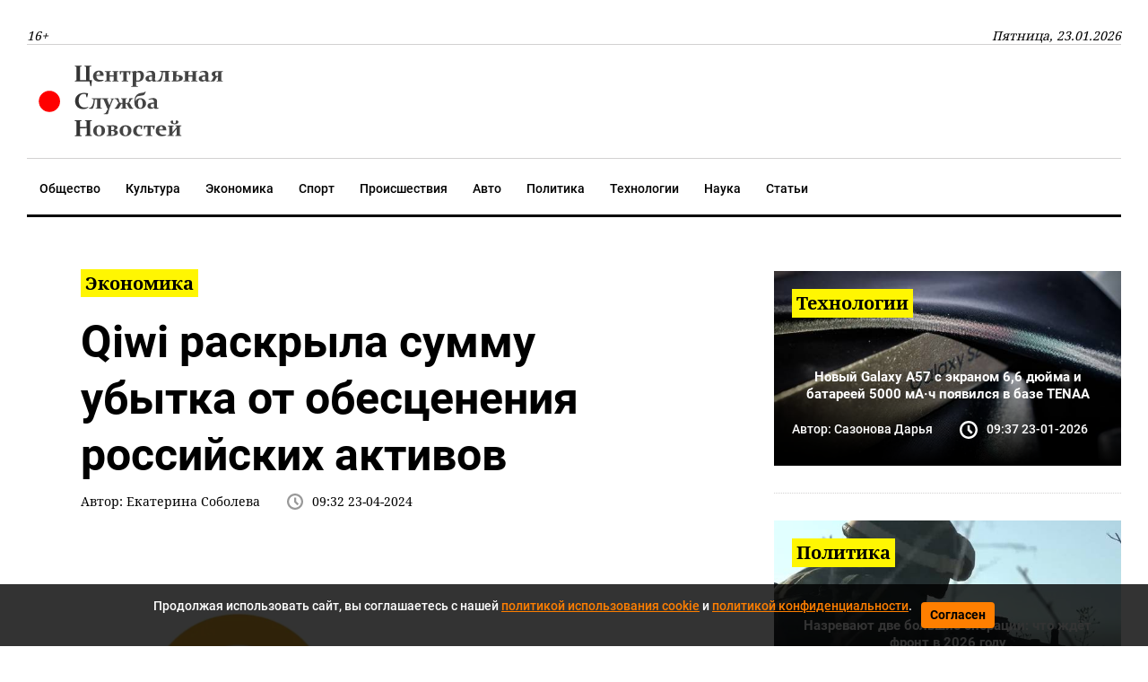

--- FILE ---
content_type: text/html; charset=utf-8
request_url: https://csn-tv.ru/posts/id275200-qiwi-raskryla-summu-ubytka-ot-obestsenenija-rossijskih-aktivov
body_size: 8204
content:

<!DOCTYPE html>
<html lang="ru" dir="ltr">

    <head>
    
        
<title>Qiwi раскрыла сумму убытка от обесценения российских активов</title>
<meta http-equiv="content-language" content="ru" />
<meta name="robots" content="index, follow" />
    <meta name="robots" content="max-image-preview:large">
        <link rel="image_src" href="https://csn-tv.ru/storage/uploads/webp/ThheoYq5hXiOtVwPWtIa.webp" />
    <meta name="original-source" content="https://csn-tv.ru" />
    <meta name="description" content="Qiwi рассказала об убытке от обесценения российских активов в 14,4 млрд рублей" />
    <meta name="abstract" content="Qiwi раскрыла сумму убытка от обесценения российских активов. Qiwi рассказала об убытке от обесценения российских активов в 14,4 млрд рублей" />
    <meta name="dcterms.title" content="Qiwi раскрыла сумму убытка от обесценения российских активов" />
    <meta name="dcterms.creator" content="Екатерина Соболева" />
    <meta name="dcterms.description" content="Qiwi рассказала об убытке от обесценения российских активов в 14,4 млрд рублей" />
    <meta name="dcterms.language" content="ru" />
    <meta property="og:site_name" content="Центральная Служба Новостей" />
    <meta property="og:type" content="article" />
    <meta property="og:url" content="https://csn-tv.ru/posts/id275200-qiwi-raskryla-summu-ubytka-ot-obestsenenija-rossijskih-aktivov" />
    <meta property="og:title" content="Qiwi раскрыла сумму убытка от обесценения российских активов" />
    <meta property="og:description" content="Qiwi рассказала об убытке от обесценения российских активов в 14,4 млрд рублей" />
        <link rel="image_src" href="https://csn-tv.ru/storage/uploads/webp/ThheoYq5hXiOtVwPWtIa.webp" />
        <meta property="og:image" content="https://csn-tv.ru/storage/uploads/webp/ThheoYq5hXiOtVwPWtIa.webp" />
    <meta property="og:locale" content="ru" />
    <meta property="article:tag" content="Экономика" />
    <meta property="article:published_time" content="2024-04-23T09:32:10+03:00" />
    <meta name="twitter:card" content="summary_large_image" />
    <meta name="twitter:description" content="Qiwi рассказала об убытке от обесценения российских активов в 14,4 млрд рублей" />
    <meta name="twitter:title" content="Qiwi раскрыла сумму убытка от обесценения российских активов" />
    <meta name="twitter:url" content="https://csn-tv.ru/posts/id275200-qiwi-raskryla-summu-ubytka-ot-obestsenenija-rossijskih-aktivov" />
        <link rel="image_src" href="https://csn-tv.ru/storage/uploads/webp/ThheoYq5hXiOtVwPWtIa.webp" />
        <meta name="twitter:image" content="" />
    <link rel="amphtml" href="https://csn-tv.ru/ampposts/id275200-qiwi-raskryla-summu-ubytka-ot-obestsenenija-rossijskih-aktivov" />
    <link rel="canonical" href="https://csn-tv.ru/posts/id275200-qiwi-raskryla-summu-ubytka-ot-obestsenenija-rossijskih-aktivov" />
<meta name="format-detection" content="telephone=no">
<meta name="viewport" content="width=device-width, height=device-height, initial-scale=1.0, maximum-scale=1.0, user-scalable=0">
<meta name="theme-color" content="#efefef">
<meta name="apple-mobile-web-app-title" content="Центральная Служба Новостей" />
<meta name="application-name" content="Центральная Служба Новостей" />
<meta name="msapplication-TileColor" content="#efefef" />
<meta name="msapplication-TileImage" content="/static/front/images/favicon.ico" />
<meta http-equiv="X-UA-Compatible" content="IE=Edge">
<meta http-equiv="Content-Type" content="text/html; charset=utf-8">
<meta name="apple-itunes-app" content="app-id=1571700403">



    
    <link rel="icon" href="/static/front/images/favicon.ico" type="image/x-icon">
    <link rel="preload" href="/static/front/css/bootstrap.min.css" as="style">
    <link href="/static/front/css/bootstrap.min.css" rel="stylesheet">
    <link rel="preload" href="/static/front/css/style.min.css" as="style">
    <link href="/static/front/css/style.min.css" rel="stylesheet">
    <link rel="preload" href="/static/front/css/heading_styles.css" as="style">
    <link href="/static/front/css/heading_styles.css" rel="stylesheet">
    <link rel="preload" href="/static/front/css/cookie_warn_styles.css" as="style">
    <link href="/static/front/css/cookie_warn_styles.css" rel="stylesheet" type="text/css">
    <link rel="preload" href="/static/front/js/cookie_warning.js" as="script">
    <script src="/static/front/js/cookie_warning.js"></script>
    <script type="text/javascript">
        ( function () {
            'use strict';
            var loadedAnalitycs = false,
                loadedAds = false,
                timerAnalyticsId,
                timerAdsId;
            if ( navigator.userAgent.indexOf( 'YandexMetrika' ) > -1 ) {
                loadAnalitycs();
            } else {
                window.addEventListener( 'scroll', loadAnalitycs, {passive: true} );
                window.addEventListener( 'touchstart', loadAnalitycs );
                document.addEventListener( 'mouseenter', loadAnalitycs );
                document.addEventListener( 'click', loadAnalitycs );
                window.addEventListener('keydown',loadAnalitycs, {passive: true})
                window.addEventListener( 'load', loadAnalyticsFallback );
                window.addEventListener( 'load', loadAdsFallback );
            }
            function loadAnalyticsFallback() {
                timerAnalyticsId = setTimeout( loadAnalitycs, 1000 );
            }
            function loadAdsFallback() {
                timerAdsId = setTimeout(loadAds, 1000)
            }
            function loadAds(e) {
                if ( e && e.type ) {
                    console.log( e.type );
                } else {
                    console.log( 'DOMContentLoaded' );
                }
                if ( loadedAds) {
                    return;
                }
                let Script2 = document.createElement("script");
                Script2.src = '/static/front/js/adsInitializerFixed.js';
                Script2.async = true;
                document.getElementsByTagName('head')[0].appendChild(Script2);
                loadedAds = true;
                clearTimeout( timerAdsId );
                window.removeEventListener( 'load', loadAdsFallback );
            }
            function loadAnalitycs( e ) {
                if ( e && e.type ) {
                    console.log( e.type );
                } else {
                    console.log( 'DOMContentLoaded' );
                }
                if ( loadedAnalitycs ) {
                    return;
                }
                let Script1 = document.createElement("script");
                Script1.src = '/static/front/js/analitycsInitializerFixed.js';
                Script1.async = true;
                document.getElementsByTagName('head')[0].appendChild(Script1);

                loadedAnalitycs = true;
                clearTimeout( timerAnalyticsId );
                window.removeEventListener( 'scroll', loadAnalitycs );
                window.removeEventListener( 'touchstart', loadAnalitycs );
                document.removeEventListener( 'mouseenter', loadAnalitycs );
                document.removeEventListener( 'click', loadAnalitycs );
                window.removeEventListener( 'load', loadAnalyticsFallback );
            }
        } )()
    </script>
    <script>window.yaContextCb=window.yaContextCb||[]</script>
</head>


<body>

    <svg aria-hidden="true" style="position: absolute; width: 0; height: 0; overflow: hidden;" version="1.1"
     xmlns="http://www.w3.org/2000/svg" xmlns:xlink="http://www.w3.org/1999/xlink">
    <defs>
        <symbol id="icon-search" viewBox="0 0 32 32">
            <path d="M31.008 27.231l-7.58-6.447c-0.784-0.705-1.622-1.029-2.299-0.998 1.789-2.096 2.87-4.815 2.87-7.787 0-6.627-5.373-12-12-12s-12 5.373-12 12 5.373 12 12 12c2.972 0 5.691-1.081 7.787-2.87-0.031 0.677 0.293 1.515 0.998 2.299l6.447 7.58c1.104 1.226 2.907 1.33 4.007 0.23s0.997-2.903-0.23-4.007zM12 20c-4.418 0-8-3.582-8-8s3.582-8 8-8 8 3.582 8 8-3.582 8-8 8z"></path>
        </symbol>
        <symbol id="icon-clock" viewBox="0 0 32 32">
            <path d="M20.586 23.414l-6.586-6.586v-8.828h4v7.172l5.414 5.414zM16 0c-8.837 0-16 7.163-16 16s7.163 16 16 16 16-7.163 16-16-7.163-16-16-16zM16 28c-6.627 0-12-5.373-12-12s5.373-12 12-12c6.627 0 12 5.373 12 12s-5.373 12-12 12z"></path>
        </symbol>
        <symbol id="icon-cheveron-up" viewBox="0 0 20 20">
            <path d="M10.707 7.050l-0.707-0.707-5.657 5.657 1.414 1.414 4.243-4.242 4.243 4.242 1.414-1.414z"></path>
        </symbol>
    </defs>
</svg>
<header>
    <nav class="nav-header-menu">
        <div class="navbar-inner">
            <div class="header__date d-flex justify-content-between align-items-center mt-xl-4">
                <button class="navbar-toggle d-lg-none"><span></span></button>
                <span class="d-none d-lg-inline">16+</span>
                <span class="d-none d-lg-inline">Пятница, 23.01.2026</span>











            </div>
            <div class="header__logo py-3 d-none d-lg-flex justify-content-between align-items-center">
                <div class="">
                    <a class="" href="/">
                        <img class="logo lazy" src="/static/front/images/logo_csn.svg" alt="" width="237" height="72"/>
                    </a>
                </div>






            </div>
        </div>
    </nav>
</header>
<div class="nav-header-menu"  id="menu">
    <div class="navbar-inner">
        <div class="header__menu">
            <ul class="nav flex-row navbar-submenu flex-wrap justify-content-lg-center justify-content-xl-start">
    <li class="navbar-submenu_item">
        <a href="/society">Общество</a>
    </li>
    <li class="navbar-submenu_item">
        <a href="/culture">Культура</a>
    </li>
    <li class="navbar-submenu_item">
        <a href="/business">Экономика</a>
    </li>
    <li class="navbar-submenu_item">
        <a href="/sport">Спорт</a>
    </li>
    <li class="navbar-submenu_item">
        <a href="/incident">Происшествия</a>
    </li>
    <li class="navbar-submenu_item">
        <a href="/auto">Авто</a>
    </li>
    <li class="navbar-submenu_item">
        <a href="/politics">Политика</a>
    </li>
    <li class="navbar-submenu_item">
        <a href="/computers">Технологии</a>
    </li>
    <li class="navbar-submenu_item">
        <a href="/science">Наука</a>
    </li>
    <li class="navbar-submenu_item">
        <a href="/articles">Статьи</a>
    </li>
</ul>
        </div>
    </div>
</div>



    <input type="hidden" name="csrfmiddlewaretoken" value="K4WoVJefKtzaqUpVzj4vCBGO68qoiWpSg3MyIzOzc8iUtZlTtf8Bzeduvmepf2Z4">
    <div class="article__meta" style="display: none" itemscope="" itemtype="https://schema.org/NewsArticle">
    <div itemprop="mainEntityOfPage">https://csn-tv.ru/posts/id275200-qiwi-raskryla-summu-ubytka-ot-obestsenenija-rossijskih-aktivov</div>
    <a itemprop="url" href="https://csn-tv.ru/posts/id275200-qiwi-raskryla-summu-ubytka-ot-obestsenenija-rossijskih-aktivov"></a>
    <div itemprop="headline">Qiwi раскрыла сумму убытка от обесценения российских активов</div>
    <div itemprop="alternativeHeadline">Qiwi рассказала об убытке от обесценения российских активов в 14,4 млрд рублей</div>
    <div itemprop="name">Qiwi раскрыла сумму убытка от обесценения российских активов</div>
    <div itemprop="description">Qiwi рассказала об убытке от обесценения российских активов в 14,4 млрд рублей</div>
    <div itemprop="datePublished">2024-04-23T09:32:10+03:00</div>
    <div itemprop="dateCreated">2024-04-23T09:32:10+03:00</div>
    <div itemprop="dateModified">2024-04-23T09:41:48+03:00</div>
    <div itemprop="articleSection">Экономика</div>
        <div itemprop="associatedMedia">https://csn-tv.ru/storage/uploads/originals/p5htAR68EOifwJUzjNbt.jpg</div>
    <div itemprop="articleBody">Qiwi признала наличие убытка от обесценения выставленных на продажу активов в РФ почти в четырнадцать с половиной миллиардов рублей по итогам прошлого года. В текущем году убыток по прогнозам составит еще примерно двадцать три миллиарда рублей от выбытия обозначенных активов, пишет РИА Новости со ссылкой на пресс-релиз компании.
Напомним, группа Qiwi в начале нынешнего года заявила о продаже активов в РФ, объединённых под АО «Киви», в том числе с включенным в нее «Киви банком». Продавать активы собирались гонконгской компании. Цена сделки — более двадцати трёх с половиной миллиардов рублей.
Цетробанк в конце зимы отозвал лицензию у «Киви банка», находившегося на восемьдесят девятом месте в банковской системе России по величине активов. По информации регулятора, банк регулярно позволял себе не соблюдать антиотмывочное законодательство.</div>
    <div itemprop="copyrightHolder" itemscope="" itemtype="http://schema.org/Organization">
        <div itemprop="name">Центральная Служба Новостей</div>
        <a itemprop="url" href="https://csn-tv.ru"></a>
        <div itemprop="address" itemscope="" itemtype="http://schema.org/PostalAddress">
            <div itemprop="addressCountry" itemscope="" itemtype="https://schema.org/Country">
                <meta itemprop="name" content="Россия">
            </div>
        </div>
        <div itemprop="email">info@csn-tv.ru</div>
        <div itemprop="legalName">Центральная Служба Новостей</div>
        <a itemprop="sameAs" href="https://news.google.com/publications/CAAqBwgKMLbxmAswxvuwAw?hl=ru&gl=RU&ceid=RU%3Aru"></a>
        <div itemprop="logo" itemscope="" itemtype="https://schema.org/ImageObject">
            <a itemprop="url" href="https://csn-tv.ru/static/front/images/logo_csn.svg"></a>
            <a itemprop="contentUrl" href="https://csn-tv.ru/static/front/images/logo_csn.svg"></a>
            <div itemprop="width">300</div>
            <div itemprop="height">109</div>
        </div>
        <div itemprop="image" itemscope="" itemtype="https://schema.org/ImageObject">
            <a itemprop="url" href="https://csn-tv.ru/static/front/images/logo_csn.svg"></a>
            <a itemprop="contentUrl" href="https://csn-tv.ru/static/front/images/logo_csn.svg"></a>
            <div itemprop="width">300</div>
            <div itemprop="height">109</div>
        </div>
    </div>
    <div itemprop="copyrightYear">2024</div>
    <div itemprop="creator" itemscope="" itemtype="http://schema.org/Person">
        <div itemprop="name">Екатерина Соболева</div>
    </div>
    <div itemprop="editor" itemscope="" itemtype="http://schema.org/Person">
        <div itemprop="name">Екатерина Соболева</div>
    </div>
    <div itemprop="genre">Новости, Экономика</div>
    <div itemprop="inLanguage">ru-RU</div>
    <div itemprop="sourceOrganization" itemscope="" itemtype="http://schema.org/Organization">
        <div itemprop="name">Центральная Служба Новостей</div>
        <a itemprop="url" href="https://csn-tv.ru"></a>
        <div itemprop="address" itemscope="" itemtype="http://schema.org/PostalAddress">
            <div itemprop="addressCountry" itemscope="" itemtype="https://schema.org/Country">
                <meta itemprop="name" content="Россия"></div>
        </div>
        <div itemprop="email">info@csn-tv.ru</div>
        <div itemprop="legalName">Центральная Служба Новостей</div>
        <a itemprop="sameAs" href="https://news.google.com/publications/CAAqBwgKMLbxmAswxvuwAw?hl=ru&gl=RU&ceid=RU%3Aru"></a>
        <div itemprop="logo" itemscope="" itemtype="https://schema.org/ImageObject">
            <a itemprop="url" href="https://csn-tv.ru/static/front/images/logo_csn.svg"></a>
            <a itemprop="contentUrl" href="https://csn-tv.ru/static/front/images/logo_csn.svg"></a>
            <div itemprop="width">300</div>
            <div itemprop="height">109</div>
        </div>
        <div itemprop="image" itemscope="" itemtype="https://schema.org/ImageObject">
            <a itemprop="url" href="https://csn-tv.ru/static/front/images/logo_csn.svg"></a>
            <a itemprop="contentUrl" href="https://csn-tv.ru/static/front/images/logo_csn.svg"></a>
            <div itemprop="width">300</div>
            <div itemprop="height">109</div>
        </div>
    </div>
        <div itemprop="image" itemscope="" itemtype="https://schema.org/ImageObject">
            <a itemprop="url" href="https://csn-tv.ru/storage/uploads/originals/p5htAR68EOifwJUzjNbt.jpg"></a>
            <a itemprop="contentUrl" href="https://csn-tv.ru/storage/uploads/originals/p5htAR68EOifwJUzjNbt.jpg"></a>
            <div itemprop="width">1366</div>
            <div itemprop="height">768</div>
            <div itemprop="representativeOfPage">true</div>
        </div>
        <a itemprop="thumbnailUrl" href="https://csn-tv.ru/storage/uploads/originals/p5htAR68EOifwJUzjNbt.jpg"></a>
        <div itemprop="image" itemscope="" itemtype="https://schema.org/ImageObject">
            <a itemprop="url" href="https://csn-tv.ru/storage/uploads/originals/p5htAR68EOifwJUzjNbt.jpg"></a>
            <a itemprop="contentUrl" href="https://csn-tv.ru/storage/uploads/originals/p5htAR68EOifwJUzjNbt.jpg"></a>
            <div itemprop="width">1366</div>
            <div itemprop="height">768</div>
            <div itemprop="representativeOfPage">true</div>
        </div>
    <div itemprop="publisher" itemscope="" itemtype="http://schema.org/Organization">
        <div itemprop="name">Центральная Служба Новостей</div>
        <a itemprop="url" href="https://csn-tv.ru"> </a>
        <div itemprop="address" itemscope="" itemtype="http://schema.org/PostalAddress">
            <div itemprop="addressCountry" itemscope="" itemtype="https://schema.org/Country">
                <meta itemprop="name" content="Россия"></div>
        </div>
        <div itemprop="email">info@csn-tv.ru</div>
        <div itemprop="legalName">Центральная Служба Новостей</div>
        <a itemprop="sameAs" href="https://news.google.com/publications/CAAqBwgKMLbxmAswxvuwAw?hl=ru&gl=RU&ceid=RU%3Aru"></a>
        <div itemprop="logo" itemscope="" itemtype="https://schema.org/ImageObject">
            <a itemprop="url" href="https://csn-tv.ru/static/front/images/logo_csn.svg"></a>
            <a itemprop="contentUrl" href="https://csn-tv.ru/static/front/images/logo_csn.svg"></a>
            <div itemprop="width">300</div>
            <div itemprop="height">109</div>
        </div>
        <div itemprop="image" itemscope="" itemtype="https://schema.org/ImageObject">
            <a itemprop="url" href="https://csn-tv.ru/static/front/images/logo_csn.svg"></a>
            <a itemprop="contentUrl" href="https://csn-tv.ru/static/front/images/logo_csn.svg"></a>
            <div itemprop="width">300</div>
            <div itemprop="height">109</div>
        </div>
    </div>
    <div itemprop="author" itemscope="" itemtype="http://schema.org/Person">
        <div itemprop="name">Екатерина Соболева</div>
    </div>
</div>
    <main id="content" class="content" role="main">
        <section class="mt-5">
            <div class="shell">
                <div class="row">
                    <div class="col-lg-12 col-xl-8 px-0 pr-xl-3">
                        
<div class="news mx-xl-5 mb-5" data-rel="article" id="275200" data-article='{"title": "Qiwi раскрыла сумму убытка от обесценения российских активов", "url": "https://csn-tv.ru/posts/id275200-qiwi-raskryla-summu-ubytka-ot-obestsenenija-rossijskih-aktivov"}'>
    <div>
    <div class="link">
        <a href="/business" class="link__tema"><span>Экономика</span></a>
    </div>
    <h1 class="mt-3">Qiwi раскрыла сумму убытка от обесценения российских активов</h1>
    <div class="d-flex card-lastNews__info flex-wrap">
        <div class="mb-2 mr-4">Автор: <span>Екатерина Соболева</span></div>
        <div class="card-lastNews__clock position-relative d-flex align-items-center mb-2">
            <svg class="icon icon-clock">
                <use xlink:href="#icon-clock"></use>
            </svg>
            <span class="pl-2"><time
                        datetime="2024-04-23">09:32 23-04-2024</time></span>
        </div>
    </div>
        
            <div class="card-big my-3">
                <div class="card-big__div">
                    <link
                      rel="preload"
                      as="image"
                      fetchpriority="high"
                      href="https://cdn.csn-tv.ru/storage/uploads/webp/ThheoYq5hXiOtVwPWtIa.webp"
                      imagesrcset="https://cdn.csn-tv.ru/storage/uploads/prew/vNSLIsXpvNrd0fho62TJ.jpg 420w, https://cdn.csn-tv.ru/storage/uploads/webp/ThheoYq5hXiOtVwPWtIa.webp"
                      imagesizes="(max-width: 420px) 420px, 100vw"
                    />
                    <img
                        sizes="(max-width: 480px) 480px, 100vw"
                        src="[data-uri]"
                        data-src="https://cdn.csn-tv.ru/storage/uploads/webp/ThheoYq5hXiOtVwPWtIa.webp"
                        data-srcset="https://cdn.csn-tv.ru/storage/uploads/prew/vNSLIsXpvNrd0fho62TJ.jpg 480w, https://cdn.csn-tv.ru/storage/uploads/webp/ThheoYq5hXiOtVwPWtIa.webp"
                        class="lazyload"
                        width="1600px" height="900px"
                        />


                </div>
            </div>

            <div class="d-flex card-lastNews__info flex-wrap">
                <div class=" mr-8">Фото: <span>RusPhotoBank</span></div>
            </div>
        
    <div class="d-md-none my-3">
        <div class="d-flex">
            <div class="text-center align-self-center w-100 mb-3">
                <div class="mx-auto">
                    <a href="https://redirect.appmetrica.yandex.com/serve/243626967105032222" class="btn btn-secondary" target="_blank">Установите приложение "ЦСН"</a>
                </div>
            </div>
        </div>
    </div>
    <div class="newsText my-3">
        <p><strong><i>Qiwi рассказала об убытке от обесценения российских активов в 14,4 млрд рублей</i></strong></p>
        <div id="desktopBannerContainer" class="d-none d-md-inline d-lg-inline">
            <div class="text-center mb-3">
                    <!-- Yandex.RTB R-A-639714-10 -->
<div id="yandex_rtb_R-A-639714-10-275200"></div>
<script>window.yaContextCb.push(()=>{
  Ya.Context.AdvManager.render({
    renderTo: 'yandex_rtb_R-A-639714-10-275200',
    blockId: 'R-A-639714-10',
    pageNumber: '275200'
  })
})</script>
            </div>
        </div>
        <div id="mobileBannerContainer" class="d-md-none">
            <div class="d-flex">
                <div class="text-center align-self-center w-100 mb-3" >
                    <div class="mx-auto" style="width: 300px!important;">
                        <!-- Yandex.RTB R-A-639714-9 -->
<div id="yandex_rtb_R-A-639714-9-275200"></div>
<script>window.yaContextCb.push(()=>{
  Ya.Context.AdvManager.render({
    renderTo: 'yandex_rtb_R-A-639714-9-275200',
    blockId: 'R-A-639714-9',
    pageNumber: '275200'
  })
})</script>
                    </div>
                </div>
            </div>
        </div>
        <div itemprop="articleBody">
            
                <p><strong>Qiwi </strong>признала наличие убытка от&nbsp;обесценения выставленных на&nbsp;продажу активов в&nbsp;РФ&nbsp;почти в&nbsp;четырнадцать с&nbsp;половиной миллиардов рублей по&nbsp;итогам прошлого года. В&nbsp;текущем году убыток по&nbsp;прогнозам составит еще примерно двадцать три миллиарда рублей от&nbsp;выбытия обозначенных активов, пишет <a href="https://ria.ru/20240423/qiwi-1941682161.html?in=l" target="_blank" rel="noopener">РИА Новости</a> со&nbsp;ссылкой на&nbsp;пресс-релиз компании.</p>
<p>Напомним, группа <strong>Qiwi </strong>в&nbsp;начале нынешнего года заявила о&nbsp;продаже активов в&nbsp;РФ, объединённых под <strong>АО &laquo;Киви&raquo;</strong>, в&nbsp;том числе с&nbsp;включенным в&nbsp;нее <strong>&laquo;Киви банком&raquo;</strong>. Продавать активы собирались гонконгской компании. Цена сделки&nbsp;&mdash; более двадцати трёх с&nbsp;половиной миллиардов рублей.</p>
<p>Цетробанк в&nbsp;конце зимы отозвал лицензию у&nbsp;<strong>&laquo;Киви банка&raquo;</strong>, находившегося на&nbsp;восемьдесят девятом месте в&nbsp;банковской системе России по&nbsp;величине активов. По&nbsp;информации регулятора, банк регулярно позволял себе не&nbsp;соблюдать антиотмывочное законодательство.</p>
            
        </div>
        
        
    </div>
    </div>
    <div class="d-md-none" style="margin-bottom: 20px">
        <div class="d-flex">
            <div class="text-center align-self-center w-100">
                <div id="empire-teaser-container-275200" class="empire-teaser-cont"></div>
            </div>
        </div>
    </div>
    <div class="d-none d-md-inline d-lg-inline">
        <div class="text-center">
            <!-- Yandex.RTB R-A-639714-8 -->
<div id="yandex_rtb_R-A-639714-8-275200"></div>
<script>window.yaContextCb.push(()=>{
  Ya.Context.AdvManager.render({
    renderTo: 'yandex_rtb_R-A-639714-8-275200',
    blockId: 'R-A-639714-8',
    pageNumber: '275200'
  })
})</script>
        </div>
    </div>
    <div class="d-md-none">
        <div class="d-flex">
            <div class="text-center align-self-center w-100">
                <div class="mx-auto" style="width: 300px!important;">
                    <!-- Yandex.RTB R-A-639714-5 -->
<div id="yandex_rtb_R-A-639714-5-275200"></div>
<script>window.yaContextCb.push(()=>{
  Ya.Context.AdvManager.render({
    renderTo: 'yandex_rtb_R-A-639714-5-275200',
    blockId: 'R-A-639714-5',
    pageNumber: '275200'
  })
})</script>
                </div>
            </div>
        </div>
    </div>
</div>
                        <div class="lazy" data-lazy-function="loadItem"></div>
                        <script>
                            var categoryId = '3';
                            var showedIds = [275200];
                        </script>
                        </div>
                        <div class="col-lg-12 col-xl-4 px-0 pl-xl-3 d-none d-md-inline d-lg-none d-xl-inline">
    <div class="text-center align-self-center w-100">

























    <div class="d-none d-md-inline d-lg-none d-xl-inline">
        <div class="d-flex">
            <div class="text-center align-self-center w-100">











            </div>
        </div>
    </div>



    <div class="row">
        
            <div class="col-sm-12 col-md-6 col-xl-12 px-0 px-md-3 px-xl-0">
                <article class="card-news">
                    <div class="card-news__div">
                        <img class="card-news__img lazy"
                             src="[data-uri]"
                        
                             data-src="https://csn-tv.ru/storage/uploads/prew/YkfnIiQm4hDUNIdBBoTo.jpg" alt="" width="426" height="327"/>
                        

                    </div>
                    <div class="card-news__link">
                        <a href="/computers" class="mb-2 card-news__tema"><span>Технологии</span></a>
                        <a href="https://csn-tv.ru/posts/id300618-novyj-galaxy-a57-s-ekranom-66-djujma-i-batareej-5000-mach-pojavilsja-v-baze-tenaa"
                           class="mt-4 mb-3 card-news__headline">Новый Galaxy A57 с экраном 6,6 дюйма и батареей 5000 мА·ч появился в базе TENAA</a>
                        <div class="d-lg-flex card-news__info flex-wrap d-none">
                            <div class="mr-4 mb-2">Автор: <span>Сазонова Дарья</span></div>
                            <div class="card-news__clock position-relative d-flex align-items-center mb-2">
                                <svg class="icon icon-clock">
                                    <use xlink:href="#icon-clock"></use>
                                </svg>
                                <span class="pl-2"><time
                                            datetime="2026-01-23">09:37 23-01-2026</time></span>
                            </div>
                        </div>
                    </div>
                </article>
                <div class="divider divider-dashed"></div>
            </div>
        
            <div class="col-sm-12 col-md-6 col-xl-12 px-0 px-md-3 px-xl-0">
                <article class="card-news">
                    <div class="card-news__div">
                        <img class="card-news__img lazy"
                             src="[data-uri]"
                        
                             data-src="https://csn-tv.ru/storage/uploads/prew/2vPuWqvFJQkVcHTjUd9X.jpg" alt="" width="426" height="327"/>
                        

                    </div>
                    <div class="card-news__link">
                        <a href="/politics" class="mb-2 card-news__tema"><span>Политика</span></a>
                        <a href="https://csn-tv.ru/posts/id300595-nazrevajut-dve-bolshie-operatsii-chto-zhdet-front-v-2026-godu"
                           class="mt-4 mb-3 card-news__headline">Назревают две большие операции: что ждёт фронт в 2026 году</a>
                        <div class="d-lg-flex card-news__info flex-wrap d-none">
                            <div class="mr-4 mb-2">Автор: <span>Егор Иванов</span></div>
                            <div class="card-news__clock position-relative d-flex align-items-center mb-2">
                                <svg class="icon icon-clock">
                                    <use xlink:href="#icon-clock"></use>
                                </svg>
                                <span class="pl-2"><time
                                            datetime="2026-01-22">15:43 22-01-2026</time></span>
                            </div>
                        </div>
                    </div>
                </article>
                <div class="divider divider-dashed"></div>
            </div>
        
            <div class="col-sm-12 col-md-6 col-xl-12 px-0 px-md-3 px-xl-0">
                <article class="card-news">
                    <div class="card-news__div">
                        <img class="card-news__img lazy"
                             src="[data-uri]"
                        
                             data-src="https://csn-tv.ru/storage/uploads/prew/AJhXOaaY5wE4B81UD8xC.jpg" alt="" width="426" height="327"/>
                        

                    </div>
                    <div class="card-news__link">
                        <a href="/society" class="mb-2 card-news__tema"><span>Общество</span></a>
                        <a href="https://csn-tv.ru/posts/id300570-pochemu-samarkandskuju-bumagu-snova-delajut-vruchnuju-kak-sotni-let-nazad"
                           class="mt-4 mb-3 card-news__headline">Почему самаркандскую бумагу снова делают вручную, как сотни лет назад</a>
                        <div class="d-lg-flex card-news__info flex-wrap d-none">
                            <div class="mr-4 mb-2">Автор: <span>Алексей Феоктистов</span></div>
                            <div class="card-news__clock position-relative d-flex align-items-center mb-2">
                                <svg class="icon icon-clock">
                                    <use xlink:href="#icon-clock"></use>
                                </svg>
                                <span class="pl-2"><time
                                            datetime="2026-01-22">12:47 22-01-2026</time></span>
                            </div>
                        </div>
                    </div>
                </article>
                <div class="divider divider-dashed"></div>
            </div>
        
            <div class="col-sm-12 col-md-6 col-xl-12 px-0 px-md-3 px-xl-0">
                <article class="card-news">
                    <div class="card-news__div">
                        <img class="card-news__img lazy"
                             src="[data-uri]"
                        
                             data-src="https://csn-tv.ru/storage/uploads/prew/FRXzxSLm1zq1XtkOB9wb.jpg" alt="" width="426" height="327"/>
                        

                    </div>
                    <div class="card-news__link">
                        <a href="/society" class="mb-2 card-news__tema"><span>Общество</span></a>
                        <a href="https://csn-tv.ru/posts/id300567-nezametnaja-pomosch-kak-neskolko-hodov-kompjutera-reshajut-sudbu-partii"
                           class="mt-4 mb-3 card-news__headline">Незаметная помощь: как несколько ходов компьютера решают судьбу партии</a>
                        <div class="d-lg-flex card-news__info flex-wrap d-none">
                            <div class="mr-4 mb-2">Автор: <span>Сазонова Дарья</span></div>
                            <div class="card-news__clock position-relative d-flex align-items-center mb-2">
                                <svg class="icon icon-clock">
                                    <use xlink:href="#icon-clock"></use>
                                </svg>
                                <span class="pl-2"><time
                                            datetime="2026-01-22">12:36 22-01-2026</time></span>
                            </div>
                        </div>
                    </div>
                </article>
                <div class="divider divider-dashed"></div>
            </div>
        
            <div class="col-sm-12 col-md-6 col-xl-12 px-0 px-md-3 px-xl-0">
                <article class="card-news">
                    <div class="card-news__div">
                        <img class="card-news__img lazy"
                             src="[data-uri]"
                        
                             data-src="https://csn-tv.ru/storage/uploads/prew/EUkCZJri5bc1dA95hc4o.jpg" alt="" width="426" height="327"/>
                        

                    </div>
                    <div class="card-news__link">
                        <a href="/society" class="mb-2 card-news__tema"><span>Общество</span></a>
                        <a href="https://csn-tv.ru/posts/id300566-pochemu-perelet-stanovitsja-legche-esli-nachat-gotovitsja-esche-doma"
                           class="mt-4 mb-3 card-news__headline">Почему перелёт становится легче, если начать готовиться ещё дома</a>
                        <div class="d-lg-flex card-news__info flex-wrap d-none">
                            <div class="mr-4 mb-2">Автор: <span>Сазонова Дарья</span></div>
                            <div class="card-news__clock position-relative d-flex align-items-center mb-2">
                                <svg class="icon icon-clock">
                                    <use xlink:href="#icon-clock"></use>
                                </svg>
                                <span class="pl-2"><time
                                            datetime="2026-01-22">11:15 22-01-2026</time></span>
                            </div>
                        </div>
                    </div>
                </article>
                <div class="divider divider-dashed"></div>
            </div>
        
    </div>
    <div class="d-md-none d-xl-inline">
        <div class="d-flex justify-content-center">
            <!— Yandex.RTB R-A-639714-7 —>
<div id="yandex_rtb_R-A-639714-7"></div>
<script type="text/javascript">
    (function(w, d, n, s, t) {
        w[n] = w[n] || [];
        w[n].push(function() {
            Ya.Context.AdvManager.render({
                blockId: "R-A-639714-7",
                renderTo: "yandex_rtb_R-A-639714-7",
                async: true
            });
        });
        t = d.getElementsByTagName("script")[0];
        s = d.createElement("script");
        s.type = "text/javascript";
        s.src = "//an.yandex.ru/system/context.js";
        s.async = true;
        t.parentNode.insertBefore(s, t);
    })(this, this.document, "yandexContextAsyncCallbacks");
</script>
        </div>
    </div>
</div>

                </div>
            </div>
        </section>
    </main>


    <div id="cookie-consent" class="cookie-popup">
    <div class="popupContentContainer">
        <p>Продолжая использовать сайт, вы соглашаетесь с нашей <a href="/cookiepolicy" target="_blank">политикой использования cookie</a> и <a href="/policy" target="_blank">политикой конфиденциальности</a>.</p>
        <button id="cookie-accept">Согласен</button>
    </div>
</div>
    <footer role="contentinfo">
    <div class="shell">
        <div class="footer-content">
            <div class="row d-flex justify-content-around">
                <div class="col-12 col-sm-6 col-lg-3 text-center text-lg-left pl-0">
                    <h6 class="fw-700 mt-2 mb-3">Разделы</h6>
                    <ul class="footer-list font-italic">
                        <li><a href="/society">Общество</a></li>
                        <li><a href="/culture">Культура</a></li>
                        <li><a href="/business">Экономика</a></li>
                        <li><a href="/sport">Спорт</a></li>
                        <li><a href="/incident">Происшествия</a></li>
                        <li><a href="/auto">Авто</a></li>
                        <li><a href="/politics">Политика</a></li>
                        <li><a href="/computers">Технологии</a></li>
                        <li><a href="/science">Наука</a></li>
                    </ul>
                </div>
                <div class="col-12 col-sm-6 col-lg-9 text-center text-lg-left">
                    <h6 class="fw-700 mt-2 mb-3">Информация</h6>
                    <ul class="footer-list font-italic">
                        <li><a href="/about">О нас</a></li>
                        <li><a href="/contacts">Контакты</a></li>
                        <li><a href="/policy">Политика конфиденциальности</a></li>
                        <li><a href="/agreement">Пользовательское соглашение</a></li>
                    </ul>
                </div>
                
            </div>
        </div>
        <div class="footer-info">
            <div class="row">
                <div class="col-lg-9 d-lg-flex align-items-center text-center text-lg-right pl-0">
                    <div class="">
                        <a class="" href="/">
                            <img class="logo" src="/static/front/images/logo_csn.svg" alt="" width="237" height="72"/>
                        </a>
                    </div>
                    <div class="pt-3 pt-lg-0 fw-300 fs-14">© 2017 – 2026, Центральная Служба Новостей</div>
                </div>
            </div>
        </div>
    </div>
    <a href="#" id="top" class="top"><svg class="icon icon-cheveron-up"><use xlink:href="#icon-cheveron-up"></use></svg></a>
    <noscript><div><img src="https://mc.yandex.ru/watch/46631712" style="position:absolute; left:-9999px;" alt="" /></div></noscript>
</footer>



    
<link rel="preload" href="/static/front/js/jquery-3.5.1.min.js" as="script">
<script src="/static/front/js/jquery-3.5.1.min.js"></script>

<link rel="preload" href="/static/front/js/bootstrap.min.js" as="script">
<script src="/static/front/js/bootstrap.min.js"></script>

<link rel="preload" href="/static/front/js/jquery.lazyload.min.js" as="script">
<script src="/static/front/js/jquery.lazyload.min.js"></script>

<link rel="preload" href="/static/front/js/css-vars-ponyfill.min.js" as="script">
<script src="/static/front/js/css-vars-ponyfill.min.js"></script>

<link rel="preload" href="/static/front/js/script.js" as="script">
<script src="/static/front/js/script.js"></script>
<script src="/static/front/js/infScrollFxd.js"></script>

<link rel="preload" href="/static/front/js/lazyloader.min.js" as="script">
<script src="/static/front/js/lazyloader.min.js"></script>


</body>
</html>


--- FILE ---
content_type: application/javascript
request_url: https://csn-tv.ru/static/front/js/script.js
body_size: 957
content:
(function ($) {
	var nowScreen;
	var oldScreen;
	var scrollTop;
	var isFixed;
	var btn = $('#top');

	if(window.lazyFunctions == undefined) {
		window.lazyFunctions = {};
	}

	function detectScreen(){
		var innerW = window.innerWidth;
		oldScreen = nowScreen;

		if(innerW >= 768 && innerW < 992){
			nowScreen = 'tablet';
		}else if(innerW >= 992){
			nowScreen = 'desktop';
		}else{
			nowScreen = 'mobile';
		}
		return innerW;
	}

	function scroll(){
		if(nowScreen == 'desktop'){
			var distance = document.getElementById("menu").getBoundingClientRect();
			if(distance.top <= 0){
				$('#menu').addClass("sticky-menu");
			}
			else if(distance.top > 0){
				$('#menu').removeClass("sticky-menu");
			}
		}

		if ($(window).scrollTop() > 300) {
			btn.addClass('show');
		} else {
			btn.removeClass('show');
		}
	}

	function executeLazyFunction(element) {
		var lazyFunctionName = element.getAttribute(
			"data-lazy-function"
		);
		var lazyFunction = window.lazyFunctions[lazyFunctionName];
		if (!lazyFunction) return;
		lazyFunction(element);
	}

	$(document).ready(function () {
		if(typeof LazyLoad !== undefined) {
			var lazyLoadInstance = new LazyLoad({
				unobserve_entered: false,
				callback_enter: executeLazyFunction,
				callback_loaded: function (element){
					if(typeof window.sidebar != "undefined") {
						window.sidebar.updateSticky();
					}
				}
			});
		}

		detectScreen();
		scroll();
		$(window).resize(function() {
			detectScreen();
			if(nowScreen == 'desktop'){
				$('.navbar-toggle').removeClass('active');
				$('#menu.nav-header-menu').removeClass('active');
				$('.zoom').removeClass('active');
			}
		});

		$(window).scroll(function() {
			scroll();
		});

		btn.on('click', function(e) {
			e.preventDefault();
			$('html, body').animate({scrollTop:0}, '300');
		});

		cssVars({
			silent: false,
			watch: true,
			onSuccess: function (cssText, node, url) {
				console.log("onSuccess1", arguments);
			},
			onComplete: function(cssText, node, url) {
				console.log("onComplete", arguments);
			}, onWarning: function(message) {
				console.log("onWarning", arguments);
			}, onError: function(message, elm, xhr, url) {
				console.log(message);
				console.log(elm);
				console.log(url);
			}
		});
	})
		.on('click', '.zoom-buttom', function () {
			$('.navbar-toggle').removeClass('active');
			$('#menu.nav-header-menu').removeClass('active');
			$('.zoom').toggleClass('active');

		})
		.on('click', '.navbar-toggle', function () {
			$('.zoom').removeClass('active');
			$(this).toggleClass('active');
			$('#menu.nav-header-menu').toggleClass('active');
		})
}(jQuery));